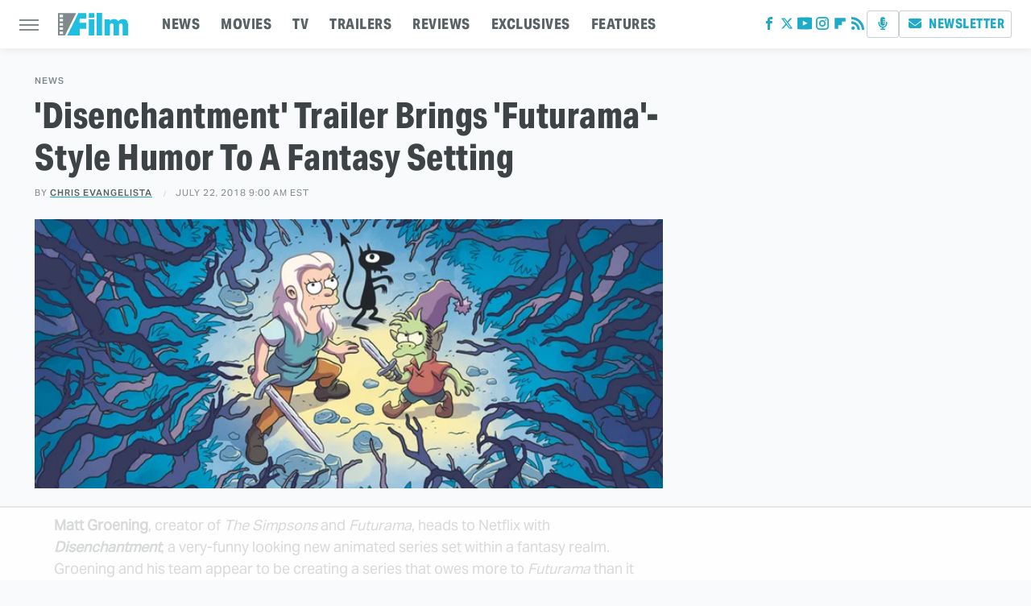

--- FILE ---
content_type: text/html
request_url: https://api.intentiq.com/profiles_engine/ProfilesEngineServlet?at=39&mi=10&dpi=936734067&pt=17&dpn=1&iiqidtype=2&iiqpcid=bbe2a173-713f-4853-a521-76af3fa2a3fb&iiqpciddate=1769048571655&pcid=c58ce451-a08f-49b5-9831-8bc0aa2d3016&idtype=3&gdpr=0&japs=false&jaesc=0&jafc=0&jaensc=0&jsver=0.33&testGroup=A&source=pbjs&ABTestingConfigurationSource=group&abtg=A&vrref=https%3A%2F%2Fwww.slashfilm.com
body_size: 56
content:
{"abPercentage":97,"adt":1,"ct":2,"isOptedOut":false,"data":{"eids":[]},"dbsaved":"false","ls":true,"cttl":86400000,"abTestUuid":"g_a06787fe-e5fe-4a39-ba5b-3ac02716c464","tc":9,"sid":-582877156}

--- FILE ---
content_type: text/html; charset=utf-8
request_url: https://www.google.com/recaptcha/api2/aframe
body_size: 265
content:
<!DOCTYPE HTML><html><head><meta http-equiv="content-type" content="text/html; charset=UTF-8"></head><body><script nonce="n_yuf9nuf4QsBKycKaEpzg">/** Anti-fraud and anti-abuse applications only. See google.com/recaptcha */ try{var clients={'sodar':'https://pagead2.googlesyndication.com/pagead/sodar?'};window.addEventListener("message",function(a){try{if(a.source===window.parent){var b=JSON.parse(a.data);var c=clients[b['id']];if(c){var d=document.createElement('img');d.src=c+b['params']+'&rc='+(localStorage.getItem("rc::a")?sessionStorage.getItem("rc::b"):"");window.document.body.appendChild(d);sessionStorage.setItem("rc::e",parseInt(sessionStorage.getItem("rc::e")||0)+1);localStorage.setItem("rc::h",'1769048576407');}}}catch(b){}});window.parent.postMessage("_grecaptcha_ready", "*");}catch(b){}</script></body></html>

--- FILE ---
content_type: text/plain
request_url: https://rtb.openx.net/openrtbb/prebidjs
body_size: -222
content:
{"id":"f7929e93-7494-48d0-af8a-1d8b2c8e7277","nbr":0}

--- FILE ---
content_type: text/plain
request_url: https://rtb.openx.net/openrtbb/prebidjs
body_size: -83
content:
{"id":"1137aef8-664c-4c4d-abbf-ddfd0069f2ff","nbr":0}

--- FILE ---
content_type: text/plain
request_url: https://rtb.openx.net/openrtbb/prebidjs
body_size: -222
content:
{"id":"25660ffc-db93-4a2b-a575-236978cb05e7","nbr":0}

--- FILE ---
content_type: text/plain
request_url: https://rtb.openx.net/openrtbb/prebidjs
body_size: -222
content:
{"id":"0ac4fef9-f426-477c-8673-b636b4a5d56c","nbr":0}

--- FILE ---
content_type: text/plain; charset=utf-8
request_url: https://ads.adthrive.com/http-api/cv2
body_size: 5221
content:
{"om":["00xbjwwl","04897otm","08qi6o59","0dc49ba5-f3ac-457d-8892-c5c08485213d","0fhptxpv","0iyi1awv","0p7rptpw","1","10011/140f603d0287260f11630805a1b59b3f","10011/5c318b44790eeb5c8b638875dd699ce4","10011/f981d5295ad2b71e31aa99000b1d6fef","1007_4qks9viz","10ua7afe","11142692","11509227","1185:1610277379","1185:1610326628","1185:1610326728","11896988","12010080","12010084","12010088","12168663","12169133","12171239","124843_9","124844_22","124848_7","124853_7","12837806","12df038e-4697-450b-8989-f9c4da7db7f4","155d0d97-8767-40a6-9d3a-35e9927d9d0b","1610326628","1610326728","1611092","17_24655280","1kpjxj5u","1nswb35c","1p58w1x0","1qycnxb6","1r7rfn75","202010235","202d4qe7","206_492063","206_547869","206_549410","2132:45327624","2132:45868996","2132:45921405","2132:45999649","2132:46036511","2132:46037431","2132:46039509","2149:12147059","2249:567996566","2307:04897otm","2307:0sm4lr19","2307:26xkng83","2307:2gev4xcy","2307:2mk5t0sk","2307:794di3me","2307:7fl72cxu","2307:7fmk89yf","2307:7xb3th35","2307:8mv3pfbo","2307:8orkh93v","2307:8zkh523l","2307:9krcxphu","2307:9t6gmxuz","2307:a1t6xdb7","2307:a566o9hb","2307:cgx63l2w","2307:clbujs0n","2307:cv0h9mrv","2307:duxvs448","2307:ekv63n6v","2307:enlhmyoh","2307:eud1td0t","2307:fk23o2nm","2307:fqeh4hao","2307:hdfbap3h","2307:hn3eanl8","2307:i3i05vpz","2307:ixtrvado","2307:kz8629zd","2307:lryy2wkw","2307:np9yfx64","2307:nv0uqrqm","2307:phlvi7up","2307:plth4l1a","2307:q0nt8p8d","2307:q6wuoqcc","2307:qexs87kc","2307:rknnwvfz","2307:s2ahu2ae","2307:tty470r7","2307:ubjltf5y","2307:uf7vbcrs","2307:uqph5v76","2307:w6xlb04q","2307:x0lc61jh","2307:xc88kxs9","2307:yuma6t5d","2307:zfexqyi5","23786257","2409_15064_70_86128401","2409_25495_176_CR52092956","2409_25495_176_CR52092957","2409_25495_176_CR52092958","2409_25495_176_CR52150651","2409_25495_176_CR52153849","2409_25495_176_CR52186411","2409_25495_176_CR52188001","24966663","25_13mvd7kb","25_53v6aquw","25_8b5u826e","25_edspht56","25_o4jf439x","25_oz31jrd0","25_sqmqxvaf","25_utberk8n","25_v6qt489s","25_yi6qlg3p","25_ztlksnbe","25_zwzjgvpw","262594","2636_1101777_7764-1036207","2636_1101777_7764-1036208","2715_9888_262592","2715_9888_262594","2715_9888_440665","2715_9888_549410","2760:176_CR52092923","29414696","29414711","2_206_554471","2gev4xcy","2gglwanz","2jjp1phz","2mokbgft","2y5a5qhb","308_125204_12","31809564","31810016","33118520","33419362","33605376","33608594","34182009","34534189","3490:CR52212687","3490:CR52212688","3490:CR52223711","3490:CR52223725","3490:CR52223939","3646_185414_T26335189","36478149","3658_136236_hn3eanl8","3658_155735_plth4l1a","3658_175625_phlvi7up","3658_605572_ylz2n35t","3658_608642_q6wuoqcc","3658_67113_8camtqjh","3658_67446_3wivd6ib","3658_85713_T26341811","3702_139777_24765548","37qyxakf","381513943572","38339436","38359224","39368822","3LMBEkP-wis","3aptpnuj","3irzr1uu","3p0mnojb","3q49ttf8","3v2n6fcp","3wivd6ib","409_216417","409_223599","409_226342","409_226364","409_227223","409_227226","409_228354","409_228356","409_228362","409_228363","42231835","43919974","44023623","440665","44629254","45327625","458901553568","4771_67437_1610326628","4771_74438_1610277379","481703827","485027845327","48574716","48575963","48673577","4890024","49123012","49304284","4aqwokyz","4fk9nxse","4w5ob6c8","4zai8e8t","501425","501_76_c012b23d-b502-4a77-a08c-4e37daa03297","50479792","507312430","51004532","51372084","51372434","51699649","521167","522567","53v6aquw","54779847","54779856","54779873","547869","55092222","5510:c1t9ap74","5510:cymho2zs","5510:kecbwzbd","5510:mznp7ktv","5510:ouycdkmq","5510:qlw2vktr","5510:uer2l962","5510:yuma6t5d","55167461","555_165_785438313510","5563_66529_OPHS.Jjvhn9BteIu0/w474C474","557_409_216596","557_409_220139","557_409_223589","557_409_228055","557_409_228057","557_409_228105","557_409_228363","558_93_zd631qlo","56462383","5726507757","576777115309199355","58147757","583652883178231326","58f9c88d-2a5f-4384-be4f-b8583f58f098","59753242","59780459","59780461","59780474","59818357","59873230","5am84p90","5l03u8j0","5nukj5da","60360546","60825627","60f5a06w","6126589193","61281266","61444664","61593903","61682408","61900466","61905073","61916211","61916229","61932920","61932957","61xc53ii","6226505239","6226507991","6226522431","6250_66552_1049525456","6250_66552_1112487743","62689015","627225143","627227759","627290883","627301267","627309156","627309159","627506494","628015148","628086965","628153053","628153173","628222860","628223277","628360579","628360582","628444259","628444349","628444439","628456307","628456310","628456313","628456379","628456382","628456403","628622163","628622172","628622241","628622244","628622247","628622250","628683371","628687043","628687157","628687460","628687463","628803013","628841673","629007394","629009180","629167998","629168001","629168010","629168565","629171196","629171202","629255550","62946748","62964130","630137823","63092381","63092407","630928655","63100589","6365_61796_784844652399","6365_61796_784880263591","6365_61796_785326944648","63t6qg56","644181769","644877544","648104664","651637462","6547_67916_KExzLR3l6Y6g5uAT5s8N","6547_67916_OWBkOMr5SoHXZw8LYAUe","6547_67916_WbXuLauYOscYWojaSZTB","6547_67916_ZT98O0FvlOYgC1lmseij","6547_67916_ab9pIhyoe217jnT8nwxS","6547_67916_n8nOhMi1PLTZCqAiyu7G","6547_67916_nqe0rvjUxF7EqEQRwSgH","6547_67916_omqh0QvcR6DuWeMjp8nV","6547_67916_rxBvqZTvqhwynreWVqTT","6547_67916_tD50Pr6QnWnc3LtGiIz0","6547_67916_veQnN43HHSqjOh67lp12","6547_67916_yHvuDzlE7PGa04LIdmgG","659216891404","659713728691","663293761","668017635","680_99480_692218915","680_99480_700109379","680_99480_700109389","680_99480_700109391","680_99480_700109393","690_99485_1610277379","690_99485_1610326628","697189861","697190099","697876985","697876999","699159763","6bfbb9is","6l5qanx0","6lmy2lg0","6mj57yc0","6zt4aowl","700109389","704794464","705115233","705115332","705115442","705115523","705116521","705127202","706320056","707102936","722160582392","722839542471","7354_201087_86620921","7354_201087_86621028","7354_201087_86621043","739103879651","7414_121891_6205239","74243_74_18268080","76odrdws","7732580","7764-1036207","7764-1036208","7764-1036209","7764-1036210","77gj3an4","7809341","794di3me","7969_149355_45327624","7969_149355_45327684","7969_149355_45921405","7969_149355_45941257","7969_149355_45999649","7969_149355_46036624","7969_149355_46039912","7a0tg1yi","7cmeqmw8","7f298mk89yf","7fl72cxu","7fmk89yf","7s82759r","7sf7w6kh","7vplnmf7","7x298b3th35","7x8f326o","7xb3th35","80ec5mhd","8152859","8152878","8152879","8172731","82_7764-1036210","86434563","86620619","86621043","8b5u826e","8edb3geb","8euh5txf","8orkh93v","8u2upl8r","8u696ss1","8ul426rx","8zkh523l","9057/0328842c8f1d017570ede5c97267f40d","9057/211d1f0fa71d1a58cabee51f2180e38f","90_12491645","90_12491686","90_12491687","9632594","97_8193078","98xzy0ek","9krcxphu","9nex8xyd","9rqgwgyb","9t6gmxuz","9w2eeemy","_P-zIIc5ugE","a0oxacu8","a1298t6xdb7","a31b26de","a4e20030-3ec6-4893-b7ac-65fd9251f31f","a4nw4c6t","a7w365s6","ascierwp","b5h6ex3r","b5zkfewv","b704x17p","bc50ee39-df9c-4112-97b2-fde544673372","bd5xg6f6","be4hm1i2","bn278v80","bwwbm3ch","c75hp4ji","c7z0h277","c88kaley","ce7bo7ga","cf803fb3-9612-4c9e-b134-9b41687e5423","cgx63l2w","clbujs0n","cmpalw5s","cr-6ovjht2euatj","cr-Bitc7n_p9iw__vat__49i_k_6v6_h_jce2vj5h_9v3kalhnq","cr-aavwye1uubwj","cr-ccr05f6rv7uiu","cr-ccr05f8w17uiu","cr-f6puwm2yw7tf1","cr-flbd4mx4u9vd","cr-flbd4mx4uatj","cr-flbd4mx4ubwe","cr-hxf9stx0u9vd","cr-nv6lwc1iubwe","cr-q97t18oou9vd","cr-q97t18ooubwe","cr-r9yli0fmubxe","cr-submez76u9vd","cr223-dcptwfzxv7tm2","cv0h9mrv","cv2huqwc","cymho2zs","czt3qxxp","d3cc8f20-f90c-4f1b-8a9e-f1a3749b686f","d9f6t30y","ddd2k10l","dft15s69","dhd27ung","dif1fgsg","djstahv8","dm4f74yx","dpjydwun","duxvs448","e2c76his","eb9vjo1r","ecy21dds","edkk1gna","edspht56","eiqtrsdn","enlhmyoh","eud1td0t","ey8vsnzk","fcn2zae1","fgrpby3o","fhon8bft","fjp0ceax","fjzzyur4","fk23o2nm","fmuvtuv2","fovbyhjn","fp298hs0z2t","fpbj0p83","fphs0z2t","fq298eh4hao","fwpo5wab","fybdgtuw","fzw4jega","g3tr58j9","g749lgab","ge4000vb","gh8va2dg","gix2ylp1","gn3plkq1","gvotpm74","h0zwvskc","h4x8d2p8","hauz7f6h","hdfbap3h","hffavbt7","hgrz3ggo","hi8yer5p","hqz7anxg","hueqprai","hxxrc6st","i2aglcoy","i3298i05vpz","i3i05vpz","i90isgt0","ij0o9c81","iv9u083l","ixtrvado","j39smngx","ja9t2zld","jci9uj40","jd035jgw","jfh85vr4","jnn8cnz2","jr169syq","k6mxdk4o","kaojko3j","kecbwzbd","kk5768bd","klqiditz","ksrdc5dk","kz8629zd","lmi8pfvy","lqdvaorh","lryy2wkw","ls74a5wb","mbgz0hvw","mev7qd3f","mmr74uc4","mznp7ktv","n1nubick","n3egwnq7","ncfr1yiw","ni42112n85bbg","np9yfx64","nv0uqrqm","nww7g1ha","o4jf439x","ofoon6ir","ofr83ln0","okem47bb","op9gtamy","ou7pk8ny","ouycdkmq","owpdp17p","oxs5exf6","oz31jrd0","pagvt0pd","pe0gcg4w","ph298lvi7up","phlvi7up","pkydekxi","pl298th4l1a","plth4l1a","poc1p809","pzgd3hum","q6wuoqcc","q9plh3qd","qexs87kc","qfy64iwb","qlw2vktr","qqvgscdx","quk7w53j","r35763xz","rqjox9xh","rrlikvt1","rue4ecys","rxj4b6nw","s2ahu2ae","s42om3j4","s4s41bit","scpvMntwtuw","sdodmuod","sfz2f81x","sgaw7i5o","t4zab46q","t5kb9pme","t8qogbhp","ti0s3bz3","tp444w6e","tqejxuf9","u690dg05","u7p1kjgp","ub298jltf5y","ubjltf5y","uer2l962","uf7vbcrs","uhebin5g","ujl9wsn7","ujqkqtnh","uqph5v76","usle8ijx","v224plyd","v31rs2oq","v9k6m2b0","vbivoyo6","ven7pu1c","vf42112vpfnp8","vqqwz0z3","vu8587rh","w3ez2pdd","w6eb7c37","wfxqcwx7","wt0wmo2s","x716iscu","x9yz5t0i","xdaezn6y","xgzzblzl","xhcpnehk","xies7jcx","xmrkzlba","xtk4ndo3","y44dspxu","y51tr986","yass8yy7","yi6qlg3p","yl298z2n35t","ylz2n35t","yy10h45c","z4ptnka9","zd298631qlo","zd631qlo","zep75yl2","zfexqyi5","ziox91q0","zpm9ltrh","zs4we7u0","zw6jpag6","zwci7n7u","zxaju0ay","7979132","7979135"],"pmp":[],"adomains":["123notices.com","1md.org","about.bugmd.com","acelauncher.com","adameve.com","akusoli.com","allyspin.com","askanexpertonline.com","atomapplications.com","bassbet.com","betsson.gr","biz-zone.co","bizreach.jp","bubbleroom.se","bugmd.com","buydrcleanspray.com","byrna.com","capitaloneshopping.com","clarifion.com","combatironapparel.com","controlcase.com","convertwithwave.com","cotosen.com","countingmypennies.com","cratedb.com","croisieurope.be","cs.money","dallasnews.com","definition.org","derila-ergo.com","dhgate.com","dhs.gov","displate.com","easyprint.app","easyrecipefinder.co","fabpop.net","familynow.club","fla-keys.com","folkaly.com","g123.jp","gameswaka.com","getbugmd.com","getconsumerchoice.com","getcubbie.com","gowavebrowser.co","gowdr.com","gransino.com","grosvenorcasinos.com","guard.io","hero-wars.com","holts.com","instantbuzz.net","itsmanual.com","jackpotcitycasino.com","justanswer.com","justanswer.es","la-date.com","lightinthebox.com","liverrenew.com","local.com","lovehoney.com","lulutox.com","lymphsystemsupport.com","manualsdirectory.org","meccabingo.com","medimops.de","mensdrivingforce.com","millioner.com","miniretornaveis.com","mobiplus.me","myiq.com","national-lottery.co.uk","naturalhealthreports.net","nbliver360.com","nikke-global.com","nordicspirit.co.uk","nuubu.com","onlinemanualspdf.co","original-play.com","outliermodel.com","paperela.com","paradisestays.site","parasiterelief.com","peta.org","photoshelter.com","plannedparenthood.org","playvod-za.com","printeasilyapp.com","printwithwave.com","profitor.com","quicklearnx.com","quickrecipehub.com","rakuten-sec.co.jp","rangeusa.com","refinancegold.com","robocat.com","royalcaribbean.com","saba.com.mx","shift.com","simple.life","spinbara.com","systeme.io","taboola.com","tackenberg.de","temu.com","tenfactorialrocks.com","theoceanac.com","topaipick.com","totaladblock.com","usconcealedcarry.com","vagisil.com","vegashero.com","vegogarden.com","veryfast.io","viewmanuals.com","viewrecipe.net","votervoice.net","vuse.com","wavebrowser.co","wavebrowserpro.com","weareplannedparenthood.org","xiaflex.com","yourchamilia.com"]}

--- FILE ---
content_type: text/plain; charset=UTF-8
request_url: https://at.teads.tv/fpc?analytics_tag_id=PUB_17002&tfpvi=&gdpr_consent=&gdpr_status=22&gdpr_reason=220&ccpa_consent=&sv=prebid-v1
body_size: 56
content:
YWVjYTAxODMtZDhkYy00NDgzLWI0NTktZmFkOWFhNjRmOGUwIy0zLTg=